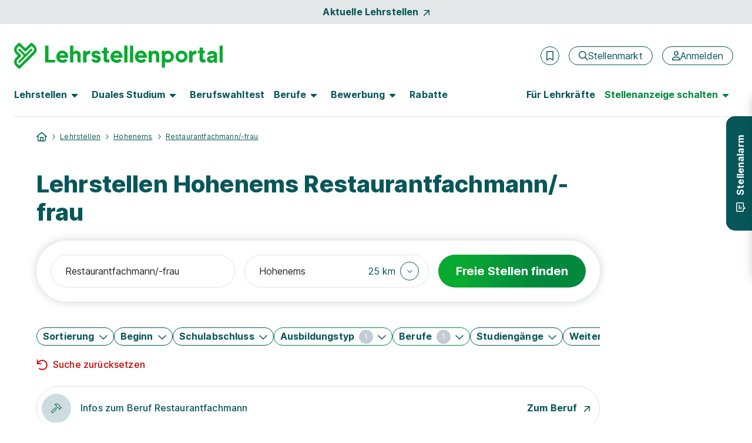

--- FILE ---
content_type: text/html
request_url: https://www.lehrstellenportal.at/scripts5/app/general-app/autocomplete-slim/autocomplete-slim.directive.html
body_size: 433
content:
<input id="{{elementId}}" name="{{elementName}}" class="{{elementClass}}" aria-label="{{elementFormLabel}}" type="text" autocomplete="off" spellcheck="false" dir="ltr" placeholder="{{elementPlaceholder}}" data-ng-model="field" data-ng-model-options="{ debounce: debounce }" data-ng-keydown="keyDown($event)" data-ng-blur="onBlur($event)" data-ng-focus="onFocus($event)">
<div class="position-absolute col-12 z-index-2 border border-radius-10px bg-white mt-2 px-2 pt-2 pb-1" data-ng-class="smallSize ? 'col-6':'col-12'" data-ng-show="suggest" data-ng-cloak>
    <div data-ng-if="showLocationSearch()" data-ng-click="locationClick()" class="cursor-pointer ps-2 pt-1 pb-2 d-flex align-items-center">
        <span class="fontawesome-icon" data-ng-bind-html="iconCompass"></span>
        <span class="ps-2 text-secondary fw-bold lh-1">Aktuellen Standort verwenden</span>
    </div>
    <div data-ng-if="loading">
        <div class="loader"></div>
    </div>
    <div data-ng-show="suggestions" class="col-12" data-ng-cloak>
        <ul class="list-unstyled overflow-y-auto thin-scrollbar mb-0 mt-1">
            <li id="{{elementId}}_{{$index}}" data-ng-repeat="suggestion in suggestions track by $index" data-ng-bind-html="getParsedValue(suggestion, $index)" data-ng-click="selectSuggestion($index, true, true)" class="border-radius-8px cursor-pointer mb-1 px-2 py-1 d-flex flex-column flex-xxl-row justify-content-xxl-between align-items-xxl-center" data-ng-class="$index == suggestIndex ? 'suggestion-active' : ''"></li>
            <li class="pb-2" data-ng-if="suggestions.length === 0">
                Keine Ergebnisse gefunden
            </li>
        </ul>
    </div>
</div>